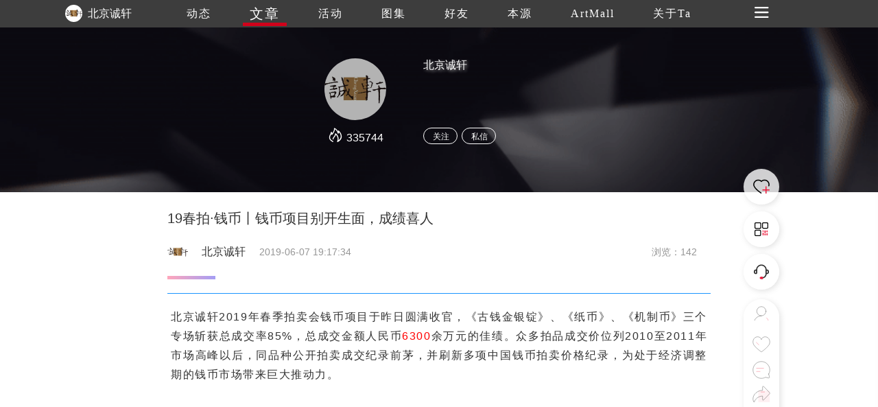

--- FILE ---
content_type: text/html
request_url: https://www.trueart.com/news/342709.html
body_size: 10178
content:
<!DOCTYPE html>
<html>

<head>
    <meta charset="UTF-8">
    <meta name="apple-mobile-web-app-capable" content="yes" />
    <meta name="viewport" content="width=device-width, initial-scale=1.0,minimum-scale=1.0, maximum-scale=1.0, user-scalable=no" />
    <meta name="apple-touch-fullscreen" content="yes" />
    <meta http-equiv="Cache-Control" content="max-age=86400" />
    <meta http-equiv="X-UA-Compatible" content="IE=edge" />
    <meta name="msapplication-tap-highlight" content="no" />
    <title>19春拍·钱币丨钱币项目别开生面，成绩喜人 - 北京诚轩 - 崇真艺客</title>
    <meta name="baidu-site-verification" content="">
    <meta name="keywords" content="19春拍·钱币丨钱币项目别开生面，成绩喜人  钱币 项目 成绩 北京诚轩 拍卖会 古钱金银锭 纸币 机制币 专场 成交率">
    <meta name="description" content="北京诚轩2019年春季拍卖会钱币项目于昨日圆满收官。">
    <link rel="shortcut icon" href="https://trueart-content.oss-cn-shanghai.aliyuncs.com/icon/favicon.ico" />
    <link rel="stylesheet" href="/css/swiper.min.css">
    <link rel="stylesheet" href="/css/style.css?v=1018" />
    <link rel="stylesheet" href="/css/public.css?v=1018" />
    <link rel="stylesheet" href="/css/publicEas2.css?v=1018" />
    <link rel="stylesheet" href="/page/news/css/news_info2.css?v=1018" />
    <link rel="stylesheet" href="https://at.alicdn.com/t/font_1062556_pm8xyxzq41.css">
    <link rel="stylesheet" type="text/css" href="/js/emo/emojionearea.css">
    <script src="https://cdn.bootcss.com/jquery/1.10.2/jquery.min.js"></script>
    <script>var oneEmo = true</script>
    <script type="text/javascript" src="/js/emo/emojionearea.js"></script>
    <script src="https://cdn.bootcss.com/vue/2.2.2/vue.min.js"></script>
    <script src="/page/publick/header.js"></script>
    <script src="/page/publick/user.js"></script>
    <script src="/page/publick/banner.js"></script>
</head>

<body>
    <div class="page-body" id="main" @scroll="handleScroll" @touchstart="touchStart($event)" @click="offnav" @touchmove="touchMove($event)" @touchend="touchEnd($event)">
        <div class="loading">
            <div class="body-movin">
                <img src="/img/loading.gif">
            </div>
        </div>
        <common-header @opennav="opennav" @spot="spotheart" @publis="publishpraisesharingcomments" :title="'文章'" :index="1" :flolow="flolow" :Uid="newsData.publisher_id" :Mimg="memberInfo.photo" :Mnme="memberInfo.user_name"></common-header>
        <common-user-right @offnavzz="offnavxx" :Open="rightOpen"></common-user-right>
        <div class="layer-swiper">
            <div class="layer-swiper-box" style="position: relative;">
                <div class="atlas-title">
                    <div>
                        <span class="sname" v-html="newsData.title"></span> {{sindex}}/{{bigImglist.length}}
                        <em class="icon iconfont iconguanbi" @click="offswiper"></em>
                    </div>
                </div>
                <div class="swiper-container">
                    <div class="swiper-wrapper">
                        <div class="swiper-slide" v-for="(item,index) in bigImglist">
                            <div class="imgswiperbox"><img class="imgitem" :src="item"></div>
                            <div style="position: absolute;width: 100%;height: 100%;top: 0;left: 0;z-index: 1;"></div>
                        </div>
                    </div>

                    <!-- 如果需要导航按钮 -->
                    <div class="swiper-button-prev"><em class="icon iconfont iconglyphicon-chevron-right"></em></div>
                    <div class="swiper-button-next"><em class="icon iconfont iconzuoyou"></em></div>

                </div>
                <div class="swiper-author">
                    <div>
                        <div><span v-html="newsData.title"></span></div>
                        <div class="swiper-author-info overhidden">
                            <div v-if="commentphoto==''" style="cursor: pointer;" @click="openwear(sindex)"><img :src="memberInfo.photo"><span>{{memberInfo.real_name}}</span></div>
                            <div v-if="commentphoto!=''" style="cursor: pointer;" @click="opencommentpage"><img :src="commentphoto"><span>{{commentname}}</span></div>
                            <div>
                                <!--<em style="font-size: 24px;margin-right: 20px;position: relative;top: -1px;cursor: pointer;" class="icon iconfont iconxiazai"></em><img style="cursor: pointer;" src="../../img/heart1.svg">-->
                            </div>
                        </div>
                    </div>
                </div>
            </div>
        </div>
        <div class="page-center" v-cloak>
            <common-banner :Uid="newsData.publisher_id"></common-banner>
            <section>

                <div class="section">
                    <div class="poster">
                        <div class="author-ladel">
                            <div>
                                <h1>19春拍·钱币丨钱币项目别开生面，成绩喜人</h1>
                            </div>
                            <div class='publisher overhidden'>
                                <img class="publisherhead" :src="newsData.publisher_head" @click="changenav(0)">
                                <span class="publishername">{{newsData.publisher_name}}</span>
                                <span class="publishertime">{{newsData.update_time}}</span>
                                <span class="publishercount">浏览：{{newsData.view_count}}</span>
                            </div>
                            <!--<span>{{newsData.update_time}}</span><span>浏览：{{newsData.view_count}}</span>-->
                        </div>
                        <div v-if="newsData.new_type==1" class="author-source">
                            来源&nbsp;|&nbsp;<span>{{newsData.source}}</span>&nbsp;&nbsp;&nbsp;作者&nbsp;|&nbsp;<span>{{newsData.author}}</span>
                        </div>
                        <div class="activity-info">
                            <div class="activity-step"></div>
                            <div class="imgdatalist" :class="{maxheight:overstep}">
                                <div class='preface flexible1'>
                                    <div class="new-info" @click="addComment($event)">
                                        <section data-role="outer" label="Powered by 135editor.com" style="font-size: 16px;"><section data-role="outer" label="Powered by 135editor.com"><section class="_135editor" data-id="94716" data-tools="135编辑器"><section><section style="display: -webkit-box;-webkit-box-pack: end;-webkit-box-align: center;padding-top: 15px;box-sizing: border-box;"><section style="width: 70px;transform: rotate(0deg);-webkit-transform: rotate(0deg);-moz-transform: rotate(0deg);-ms-transform: rotate(0deg);-o-transform: rotate(0deg);"></section></section><section style="border-top: 1px solid rgb(26, 149, 255);border-bottom: 1px solid rgb(26, 149, 255);box-sizing: border-box;margin-top: -10px;border-right: none;border-left: none;"><section style="box-sizing: border-box;padding: 20px 5px;"><section class="135brush" data-autoskip="1" style="letter-spacing: 1.5px;line-height: 1.75em;">北京诚轩2019年春季拍卖会钱币项目于昨日圆满收官，《古钱金银锭》、《纸币》、《机制币》三个专场斩获总成交率85%，总成交金额人民币<span style="color: rgb(255, 0, 0);">6300</span>余万元的佳绩。众多拍品成交价位列2010至2011年市场高峰以后，同品种公开拍卖成交纪录前茅，并刷新多项中国钱币拍卖价格纪录，为处于经济调整期的钱币市场带来巨大推动力。</section></section></section><section style="margin-top: -20px;display: -webkit-box;-webkit-box-pack: justify;-webkit-box-align: center;"><section style="width: 70px;line-height: 15px;background: #fff;"><img class="" data-ratio="0.38141809290953543" class="aligncenter" src="https://trueart-content.oss-cn-shanghai.aliyuncs.com/20190607/195110054_640.gif#' " data-type="gif" data-w="409" data-width="100%" style="width: 100%;vertical-align: middle;"></section></section></section></section><p style="text-indent: 2em;"><br></p><p style="text-indent: 2em;"><br></p><p style="text-indent: 2em;"><span style="font-family: 宋体;">《古钱金银锭》专场成交率86%，表现稳健。“丽庄藏中国银锭（Ⅴ）”、“言喆居藏锭”、首度推出的黄金藏品专题，几乎全数逾估价易手。</span></p><p style="text-indent: 2em;"><span style="font-family: 宋体;">五十两大宝成交可圈可点。其中，清代江西“光绪叁拾叁年伍月 万载县 江西官银号 伍拾两”方宝，成交于37.95万元。清代安徽“一本万利 大开日中市 广收四方财 永发盛”五十两开炉吉语锭、清代江西“咸丰年月 浮梁县 伍拾两 匠元泰”五十两方宝，均为34.5万元。明代广东南雄府椒木银五十两银锭，以32.2万元高价为慧眼识珠者所得。</span></p><p style="text-indent: 0em;"><br></p><p style="text-indent: 0em;"><span style="color: rgb(255, 0, 0);letter-spacing: 0px;text-indent: 2em;caret-color: red;font-family: 宋体;"><img class="" data-ratio="1.8108333333333333" class="aligncenter" src="https://trueart-content.oss-cn-shanghai.aliyuncs.com/20190607/195110226_640.jpg#' " data-type="jpeg" data-w="1200"></span></p><p style="text-indent: 0em;"><span style="letter-spacing: 0px;text-indent: 2em;caret-color: red;font-size: 14px;color: rgb(165, 122, 69);font-family: 宋体;">Lot 1889</span></p><p style="text-indent: 0em;"><span style="letter-spacing: 0px;font-size: 14px;color: rgb(165, 122, 69);font-family: 宋体;">清代江西“光绪叁拾叁年 万载县 江西官银号 伍拾两”方宝</span></p><p style="text-indent: 0em;"><span style="color: rgb(0, 0, 0);letter-spacing: 0px;font-family: 宋体;">成交价(人民币)：379,500</span></p><p style="text-indent: 0em;"><br></p><p style="text-indent: 0em;"><span style="color: rgb(0, 128, 0);letter-spacing: 0px;font-family: 宋体;"><img class="" data-ratio="1.9091666666666667" class="aligncenter" src="https://trueart-content.oss-cn-shanghai.aliyuncs.com/20190607/195111335_640.jpg#' " data-type="jpeg" data-w="1200"></span></p><p style="text-indent: 0em;"><span style="letter-spacing: 0px;text-indent: 2em;caret-color: red;font-size: 14px;color: rgb(165, 122, 69);font-family: 宋体;">Lot 1917</span></p><p style="text-indent: 0em;"><span style="letter-spacing: 0px;text-indent: 2em;caret-color: red;font-size: 14px;color: rgb(165, 122, 69);font-family: 宋体;">清代安徽“一本万利 大开日中市 广收四方财”五十两开炉吉语锭</span></p><p style="text-indent: 0em;"><span style="color: rgb(0, 0, 0);letter-spacing: 0px;font-family: 宋体;">成交价(人民币)：345,000</span></p><p style="text-indent: 0em;"><br></p><p style="text-indent: 0em;"><span style="color: rgb(0, 128, 0);letter-spacing: 0px;font-family: 宋体;"><img class="" data-ratio="1.7841666666666667" class="aligncenter" src="https://trueart-content.oss-cn-shanghai.aliyuncs.com/20190607/195113523_640.jpg#' " data-type="jpeg" data-w="1200"></span></p><p style="text-indent: 0em;"><span style="letter-spacing: 0px;text-indent: 2em;caret-color: red;font-size: 14px;color: rgb(165, 122, 69);font-family: 宋体;">Lot 1888</span></p><p style="text-indent: 0em;"><span style="letter-spacing: 0px;text-indent: 2em;caret-color: red;font-size: 14px;color: rgb(165, 122, 69);font-family: 宋体;">清代江西“咸丰年月 浮梁县 伍拾两”方宝</span></p><p style="text-indent: 0em;"><span style="color: rgb(0, 0, 0);letter-spacing: 0px;font-family: 宋体;">成交价(人民币)：345,000</span></p><p style="text-indent: 0em;"><br></p><p style="text-indent: 0em;"><span style="color: rgb(0, 128, 0);letter-spacing: 0px;font-family: 宋体;"><img class="" data-ratio="1.76" class="aligncenter" src="https://trueart-content.oss-cn-shanghai.aliyuncs.com/20190607/195115054_640.jpg#' " data-type="jpeg" data-w="1200"></span></p><p style="text-indent: 0em;"><span style="letter-spacing: 0px;text-indent: 2em;caret-color: red;font-size: 14px;color: rgb(165, 122, 69);font-family: 宋体;">Lot 1849</span></p><p style="text-indent: 0em;"><span style="letter-spacing: 0px;text-indent: 2em;caret-color: red;font-size: 14px;color: rgb(165, 122, 69);font-family: 宋体;">明代广东“南雄府椒木银伍拾两”银锭</span></p><p style="text-indent: 0em;"><span style="color: rgb(0, 0, 0);letter-spacing: 0px;font-family: 宋体;">成交价(人民币)：322,000</span></p><p style="text-indent: 0em;"><br></p><section class="_135editor" data-id="16401" data-tools="135编辑器"><section style="text-align:center;"><section style="display:inline-block;"><img class="_135editor" data-ratio="0.01875" class="aligncenter" src="https://trueart-content.oss-cn-shanghai.aliyuncs.com/20190607/195116929_640.jpg#' " data-type="jpeg" data-w="640" title="金属质感分割线"></section></section></section><p style="text-indent: 0em;"><br></p><p style="text-indent: 2em;"><span style="font-family: 宋体;">《纸币》专场一如既往。咸丰三年户部官票伍拾两，为户部官票最大面值票，距今一百六十余年，饱经风霜，仍能保持完美“颜值”，难能可贵，以32.2万元为心仪者收获。自2018年持续推出的同一藏家出品解放区币专题，拍前即备受关注，开拍后竞投踊跃，现场号牌此起彼伏，52件拍品全数高价成交，充分体现了区币市场的巨大潜力。人民币板块表现坚挺，一版币小六珍之一狭长版壹仟圆“双马耕地”二枚同号，兼三种变体于一身，极其罕见，经多轮竞逐，最终以46万元拔得本场头筹。</span></p><p style="text-indent: 0em;"><br></p><p style="text-indent: 0em;"><span style="font-family: 宋体;"><img class="" data-ratio="0.7825" class="aligncenter" src="https://trueart-content.oss-cn-shanghai.aliyuncs.com/20190607/195117117_640.jpg#' " data-type="jpeg" data-w="1200"></span></p><p style="text-indent: 0em;"><span style="letter-spacing: 0px;text-indent: 2em;caret-color: red;font-size: 14px;color: rgb(165, 122, 69);font-family: 宋体;">Lot 1522</span></p><p style="text-indent: 0em;"><span style="letter-spacing: 0px;text-indent: 2em;caret-color: red;font-size: 14px;color: rgb(165, 122, 69);font-family: 宋体;">1948年第一版人民币狭长版壹仟圆“双马耕地”二枚</span></p><p style="text-indent: 0em;"><span style="letter-spacing: 0px;font-family: 宋体;">成交价(人民币)：460,000</span></p><p style="text-indent: 0em;"><br></p><p style="text-indent: 0em;"><span style="color: rgb(0, 128, 0);letter-spacing: 0px;font-family: 宋体;"><img class="" data-ratio="0.8458333333333333" class="aligncenter" src="https://trueart-content.oss-cn-shanghai.aliyuncs.com/20190607/195117960_640.jpg#' " data-type="jpeg" data-w="1200"></span></p><p style="text-indent: 0em;"><span style="letter-spacing: 0px;text-indent: 2em;caret-color: red;font-size: 14px;color: rgb(165, 122, 69);font-family: 宋体;">Lot 1018</span></p><p style="text-indent: 0em;"><span style="letter-spacing: 0px;text-indent: 2em;caret-color: red;font-size: 14px;color: rgb(165, 122, 69);font-family: 宋体;">咸丰三年户部官票伍拾两</span></p><p style="text-indent: 0em;"><span style="letter-spacing: 0px;font-family: 宋体;">成交价(人民币)：322,000</span></p><p style="text-indent: 0em;"><br></p><p style="text-indent: 0em;"><span style="color: rgb(0, 128, 0);letter-spacing: 0px;font-family: 宋体;"><img class="" data-ratio="0.8258333333333333" class="aligncenter" src="https://trueart-content.oss-cn-shanghai.aliyuncs.com/20190607/195119164_640.jpg#' " data-type="jpeg" data-w="1200"></span></p><p style="text-indent: 0em;"><span style="letter-spacing: 0px;text-indent: 2em;caret-color: red;font-size: 14px;color: rgb(165, 122, 69);font-family: 宋体;">Lot 1016</span></p><p style="text-indent: 0em;"><span style="letter-spacing: 0px;text-indent: 2em;caret-color: red;font-size: 14px;color: rgb(165, 122, 69);font-family: 宋体;">咸丰三年户部官票京师试行版手写体拾两</span></p><p style="text-indent: 0em;"><span style="letter-spacing: 0px;font-family: 宋体;">成交价(人民币)：195,500</span></p><p style="text-indent: 0em;"><br></p><p style="text-indent: 0em;"><span style="color: rgb(0, 128, 0);letter-spacing: 0px;font-family: 宋体;"><img class="" data-ratio="1.1066666666666667" class="aligncenter" src="https://trueart-content.oss-cn-shanghai.aliyuncs.com/20190607/195120368_640.jpg#' " data-type="jpeg" data-w="1200"></span></p><p style="text-indent: 0em;"><span style="letter-spacing: 0px;text-indent: 2em;caret-color: red;font-size: 14px;color: rgb(165, 122, 69);font-family: 宋体;">Lot 1363</span></p><p style="text-indent: 0em;"><span style="letter-spacing: 0px;text-indent: 2em;caret-color: red;font-size: 14px;color: rgb(165, 122, 69);font-family: 宋体;">民国三十四年淮北地方银号抗币红色毛泽东像伍圆</span></p><p style="text-indent: 0em;"><span style="letter-spacing: 0px;font-family: 宋体;">成交价(人民币)：126,500</span></p><section class="_135editor" data-id="16401" data-tools="135编辑器"><p style="text-align:center;"><br></p><section class="_135editor" data-id="16401" data-tools="135编辑器"><section style="text-align:center;"><section style="display:inline-block;"><img class="_135editor" data-ratio="0.01875" class="aligncenter" src="https://trueart-content.oss-cn-shanghai.aliyuncs.com/20190607/195116929_640.jpg#' " data-type="jpeg" data-w="640" title="金属质感分割线"></section></section></section><p style="text-align:center;"><br></p></section><p style="text-indent: 2em;"><span style="font-family: 宋体;">《机制币》专场成交金额人民币4600余万元，成交率高达94%。拍卖现场人气火爆，座无虚席，竞投热烈，普通品种价格超出行情，珍稀品种争夺激烈，连创天价，诞生多项公开拍卖成交纪录。</span></p><p style="text-indent: 2em;"><span style="font-family: 宋体;">民国二十一年孙中山像背帆船下三鸟金本位壹圆银币样币，是中国货币史特殊历史时期的产物，夙为老一辈收藏家所珍视，存世屈指可数，现场经多位买家数轮激烈搏杀之后，最终不负众望，以高于起拍价近一倍的460万元为实力藏家斩获，荣膺本场桂冠，同时刷新了民国时期银币的公开拍卖最高价格纪录。</span></p><p style="text-indent: 2em;"><span style="font-family: 宋体;">1896年湖北省造“本省”光绪元宝库平七钱二分银币，系清末流通银圆著名珍品，因其高度的稀缺性，以322万元高价交割，纳入资深藏家之藏箧。光绪二十二年北洋机器局造壹圆银币，为PCGS唯一冠军分数，品相顶级，开拍之后即引爆全场，经多番激烈竞逐，最终斩获258.75万元佳绩，创二十二年北洋银主币最高成交价格纪录。与此同时，冠居PCGS公司榜单首位的光绪二十三年北洋机器局造壹圆银币、光绪三十三年北洋造光绪元宝库平七钱二分银币，分别以88.55万元、97.75万元高价易手，同时刷新此二品种银币的公开拍卖成交纪录。此外，同为稀世珍品的民国三十八年贵州省造半圆、廿分银币试铸样币，分别成交于115万元、98.9万元，物有所值。民国三年袁世凯像壹圆“L.GIORGI”签字版银币试铸样币，亦获94.3万元善价。1908年造币总厂光绪元宝库平七钱二分银币样币，是目前该公司造币总厂光绪元宝系列银币唯一之SP评分，成交于82.8万元。</span></p><p style="text-indent: 2em;"><span style="font-family: 宋体;">其他机制币精品均表现亮眼，尤其经PCGS等鉴定评级获高评分的银币，多以大幅超越行情价格成交。尤为值得一提的是，钱币收藏群体不断扩大，参与竞拍者趋于年轻化，充分显示了钱币收藏的良好前景。</span></p><p style="text-indent: 0em;"><br></p><p style="text-indent: 0em;"><span style="font-family: 宋体;"><img class="" data-ratio="0.49333333333333335" class="aligncenter" src="https://trueart-content.oss-cn-shanghai.aliyuncs.com/20190607/195122210_640.jpg#' " data-type="jpeg" data-w="1200"></span></p><p style="text-indent: 0em;"><span style="letter-spacing: 0px;text-indent: 2em;caret-color: red;font-size: 14px;color: rgb(165, 122, 69);font-family: 宋体;">Lot&nbsp;2172</span></p><p style="text-indent: 0em;"><span style="letter-spacing: 0px;text-indent: 2em;caret-color: red;font-size: 14px;color: rgb(165, 122, 69);font-family: 宋体;">民国二十一年孙中山像金本位壹圆银币样币（PCGS SP63）</span></p><p style="text-indent: 0em;"><span style="letter-spacing: 0px;font-family: 宋体;">成交价(人民币)：4,600,000</span></p><p style="text-indent: 0em;"><br></p><p style="text-indent: 0em;"><span style="letter-spacing: 0px;font-family: 宋体;"><img class="" data-ratio="0.49333333333333335" class="aligncenter" src="https://trueart-content.oss-cn-shanghai.aliyuncs.com/20190607/195122539_640.jpg#' " data-type="jpeg" data-w="1200"></span></p><p style="text-indent: 0em;"><span style="letter-spacing: 0px;text-indent: 2em;caret-color: red;font-size: 14px;color: rgb(165, 122, 69);font-family: 宋体;">Lot 2353</span></p><p style="text-indent: 0em;"><span style="letter-spacing: 0px;text-indent: 2em;caret-color: red;font-size: 14px;color: rgb(165, 122, 69);font-family: 宋体;">1896年湖北省造“本省”光绪元宝七钱二分银币（PCGS AU53）</span></p><p style="text-indent: 0em;"><span style="letter-spacing: 0px;font-family: 宋体;">成交价(人民币)：3,220,000</span></p><p style="text-indent: 0em;"><br></p><p style="text-indent: 0em;"><span style="color: rgb(0, 128, 0);letter-spacing: 0px;font-family: 宋体;"><img class="" data-ratio="0.4691666666666667" class="aligncenter" src="https://trueart-content.oss-cn-shanghai.aliyuncs.com/20190607/195123179_640.jpg#' " data-type="jpeg" data-w="1200"></span></p><p style="text-indent: 0em;"><span style="letter-spacing: 0px;text-indent: 2em;caret-color: red;font-size: 14px;color: rgb(165, 122, 69);font-family: 宋体;">Lot 2634</span></p><p style="text-indent: 0em;"><span style="letter-spacing: 0px;text-indent: 2em;caret-color: red;font-size: 14px;color: rgb(165, 122, 69);font-family: 宋体;">光绪二十二年北洋机器局造壹圆银币（PCGS MS63）</span></p><p style="text-indent: 0em;"><span style="letter-spacing: 0px;font-family: 宋体;">成交价(人民币)：2,587,500</span></p><p style="text-indent: 0em;"><br></p><p style="text-indent: 0em;"><span style="color: rgb(0, 128, 0);letter-spacing: 0px;font-family: 宋体;"><img class="" data-ratio="0.38648180242634317" class="aligncenter" src="https://trueart-content.oss-cn-shanghai.aliyuncs.com/20190607/195123867_640.jpg#' " data-type="jpeg" data-w="1154"></span></p><p style="text-indent: 0em;"><span style="letter-spacing: 0px;text-indent: 2em;caret-color: red;font-size: 14px;color: rgb(165, 122, 69);font-family: 宋体;">Lot 2602</span></p><p style="text-indent: 0em;"><span style="letter-spacing: 0px;text-indent: 2em;caret-color: red;font-size: 14px;color: rgb(165, 122, 69);font-family: 宋体;">民国三十八年贵州省造半圆银币试铸样币（PCGS AU58）</span></p><p style="text-indent: 0em;"><span style="letter-spacing: 0px;font-family: 宋体;">成交价(人民币)：1,150,000</span></p><p style="text-indent: 0em;"><br></p><p style="text-indent: 0em;"><span style="color: rgb(255, 0, 0);font-family: 宋体;"><img class="" data-ratio="0.3376029277218664" class="aligncenter" src="https://trueart-content.oss-cn-shanghai.aliyuncs.com/20190607/195124461_640.jpg#' " data-type="jpeg" data-w="1093"></span></p><p style="text-indent: 0em;"><span style="letter-spacing: 0px;text-indent: 2em;caret-color: red;font-size: 14px;color: rgb(165, 122, 69);font-family: 宋体;">Lot 2603</span></p><p style="text-indent: 0em;"><span style="letter-spacing: 0px;text-indent: 2em;caret-color: red;font-size: 14px;color: rgb(165, 122, 69);font-family: 宋体;">民国三十八年贵州省造廿分银币试铸样币（PCGS MS61）</span></p><p style="text-indent: 0em;"><span style="letter-spacing: 0px;font-family: 宋体;">成交价(人民币)：989,000</span></p><p style="text-indent: 0em;"><br></p><p style="text-indent: 0em;"><span style="color: rgb(255, 0, 0);font-family: 宋体;"><img class="" data-ratio="0.4691666666666667" class="aligncenter" src="https://trueart-content.oss-cn-shanghai.aliyuncs.com/20190607/195125023_640.jpg#' " data-type="jpeg" data-w="1200"></span></p><p style="text-indent: 0em;"><span style="letter-spacing: 0px;text-indent: 2em;caret-color: red;font-size: 14px;color: rgb(165, 122, 69);font-family: 宋体;">Lot 2659</span></p><p style="text-indent: 0em;"><span style="letter-spacing: 0px;text-indent: 2em;caret-color: red;font-size: 14px;color: rgb(165, 122, 69);font-family: 宋体;">光绪三十三年北洋造光绪元宝七钱二分银币（PCGS MS65+）</span></p><p style="text-indent: 0em;"><span style="letter-spacing: 0px;font-family: 宋体;">成交价(人民币)：977,500</span></p><p style="text-indent: 0em;"><br></p><p style="text-indent: 0em;"><span style="color: rgb(0, 0, 0);letter-spacing: 0px;font-family: 宋体;"><img class="" data-ratio="0.49333333333333335" class="aligncenter" src="https://trueart-content.oss-cn-shanghai.aliyuncs.com/20190607/195125695_640.jpg#' " data-type="jpeg" data-w="1200"></span></p><p style="text-indent: 0em;"><span style="letter-spacing: 0px;text-indent: 2em;caret-color: red;font-size: 14px;color: rgb(165, 122, 69);font-family: 宋体;">Lot 2111</span></p><p style="text-indent: 0em;"><span style="letter-spacing: 0px;text-indent: 2em;caret-color: red;font-size: 14px;color: rgb(165, 122, 69);font-family: 宋体;">民国三年袁世凯像壹圆“L.GIORGI”签字版样币（PCGS SP58）</span></p><p style="text-indent: 0em;"><span style="letter-spacing: 0px;font-family: 宋体;">成交价(人民币)：943,000</span></p><p style="text-indent: 0em;"><br></p><p style="text-indent: 0em;"><span style="color: rgb(0, 128, 0);letter-spacing: 0px;font-family: 宋体;"><img class="" data-ratio="0.5" class="aligncenter" src="https://trueart-content.oss-cn-shanghai.aliyuncs.com/20190607/195126382_640.jpg#' " data-type="jpeg" data-w="1200"></span></p><p style="text-indent: 0em;"><span style="letter-spacing: 0px;text-indent: 2em;caret-color: red;font-size: 14px;color: rgb(165, 122, 69);font-family: 宋体;">Lot 2637</span></p><p style="text-indent: 0em;"><span style="letter-spacing: 0px;text-indent: 2em;caret-color: red;font-size: 14px;color: rgb(165, 122, 69);font-family: 宋体;">光绪二十三年北洋机器局造壹圆银币（PCGS MS63）</span></p><p style="text-indent: 0em;"><span style="letter-spacing: 0px;font-family: 宋体;">成交价(人民币)：885,500</span></p><p style="text-indent: 0em;"><br></p><p style="text-indent: 0em;"><span style="color: rgb(0, 128, 0);letter-spacing: 0px;font-family: 宋体;"><img class="" data-ratio="0.4691666666666667" class="aligncenter" src="https://trueart-content.oss-cn-shanghai.aliyuncs.com/20190607/195126726_640.jpg#' " data-type="jpeg" data-w="1200"></span></p><p style="text-indent: 0em;"><span style="letter-spacing: 0px;text-indent: 2em;caret-color: red;font-size: 14px;color: rgb(165, 122, 69);font-family: 宋体;">Lot 2010</span></p><p style="text-indent: 0em;"><span style="letter-spacing: 0px;text-indent: 2em;caret-color: red;font-size: 14px;color: rgb(165, 122, 69);font-family: 宋体;">1908年造币总厂光绪元宝七钱二分银币样币（PCGS SP65）</span></p><p style="text-indent: 0em;"><span style="letter-spacing: 0px;font-family: 宋体;">成交价(人民币)：828,000</span></p><p style="text-indent: 0em;"><br></p><p style="text-indent: 0em;"><br></p><p style="text-align: center;"></p><p style="text-indent: 0em;"><br></p></section></section>
                                    </div>
                                </div>
                                <div v-if="overstep" class="open-btn">
                                    <span class="open-more" @click.stop="openMore(0)">{{flexible[0].text}}</span>
                                </div>
                            </div>
                        </div>
                        <div class="zanorfen overhidden">
                            <div>
                                <div class="zof-box bgcolor">
                                    <div @click="spotheart">
                                        <img class="dzicon act" src="/img/dianzan.png">
                                        <img class="dzicon unact" src="/img/icon/giveup.svg"> <i v-show="newsData.good_count>0">{{newsData.good_count}}</i>
                                    </div>
                                </div>

                            </div>
                            <div>
                                <div class="zof-box bgcolor">
                                    <div @click="publishpraisesharingcomments">
                                        <img class="dzicon fact" src="/img/fenxiang.png">
                                        <img class="dzicon unfact" src="/img/icon/share.svg"> <i v-show="newsData.transfer_count>0">{{newsData.transfer_count}}</i>
                                    </div>
                                </div>
                            </div>
                        </div>
                        <div class="activity-info" v-if="newsData.labels.length>0">
                            <div class="activity-step"></div>
                            <div class="label-text">Find Your Art</div>
                            <div class='works-lable'>
                                <ul class="overhidden">
                                    <li v-for="(item,index) in newsData.labels" @click="actlabel(index)" class='find-art fleft pointer'>
                                        <div>
                                            <div class="info-ladel" v-html="item.name"></div>
                                        </div>
                                    </li>
                                </ul>
                            </div>

                        </div>
                        <div id="user_comment" class="activity-info last-model">
                            <div class="pingfen">
                                <span>{{pingfen1}}</span>.{{pingfen2}}
                            </div>
                            <div class="activity-step"></div>
                            <div class="label-text">吧唧吧唧</div>
                            <div class="activity-comment">
                                <div class='comment'>
                                    <img class="loaclogo" src="">
                                    <textarea style="height: 0;width: 0;opacity: 0;" id="demo1" placeholder="" v-model="commentext"></textarea>
                                </div>
                                <div id="container" @click="comfous" class="c-textarea"></div>
                                <div class="comment-subimt">
                                    <div>
                                        <em class="icon iconfont"><img src="/img/comment/c-icon01.png"></em>
                                        <em title='录音' @click="record" class="icon iconfont"><img src="/img/comment/c-icon02.png" style="height: auto;width: 23px;position: relative;top: 3px;"></em>
                                        <em class="icon iconfont" :class="{noclick:!iswx}" @click="wxuploads(0,4)"><img src="/img/comment/c-icon03.png"></em>
                                        <em title='评价' class="icon iconfont" @click="opcomment"><img src="/img/comment/c-icon04.png"></em>
                                        <img v-if="index<=pinLv-1" v-for="(item,index) in jimg" :src="item" style="width: 14px;height: 14px;position: relative;top: 2px;">
                                        <input title='上传' v-if="!iswx" type="file" name="" id="commentImg" @change="upcimg" accept="image/*" multiple value="" />
                                    </div>
                                    <a class="showimg" @click="publish">发布</a>
                                </div>
                            </div>
                            <div v-if="audios!=''" style="margin-top: 10px;">
                                <audio :src="audios" controls="controls"></audio>
                            </div>

                            <div class="comment-up">

                            </div>
                            <div v-if="commentData.length>0" class='scene-img flexible3'>
                                <li class="c-list" v-for="(item,index) in commentData">
                                    <div class="c-user overhidden">
                                        <div class="c-user-info">
                                            <div @click="getzhuye(index)"><img class="user-photo" style="margin-left: 0;" :src="item.publisher_head"></div>
                                            <div @click="getzhuye(index)">
                                                <div><span class="user-name" style="color: rgb(150,150,150)">{{item.publisher_name}}</span></div>
                                                <span v-if="item.info_score==100"><img v-if="index<=4" v-for="(item2,index) in jimg2" src="/img/comment/score3.png" style="width: 14px;height: 14px;position: relative;"></span>
                                                <span v-if="item.info_score==80"><img v-if="index<=3" v-for="(item2,index) in jimg2" src="/img/comment/score2.png" style="width: 14px;height: 14px;position: relative;"></span>
                                                <span v-if="item.info_score==60"><img v-if="index<=2" v-for="(item2,index) in jimg2" src="/img/comment/score2.png" style="width: 14px;height: 14px;position: relative;"></span>
                                                <span v-if="item.info_score==40"><img v-if="index<=1" v-for="(item2,index) in jimg2" src="/img/comment/score4.png" style="width: 14px;height: 14px;position: relative;"></span>
                                                <span v-if="item.info_score==20"><img v-if="index<=0" v-for="(item2,index) in jimg2" src="/img/comment/score4.png" style="width: 14px;height: 14px;position: relative;"></span>

                                            </div>
                                            <span class='c-event-ed'>{{item.input_time}} <img class="dzicon act" src="/img/dianzan.png"><img class="dzicon unact" @click="commentDian(index)" src="/img/icon/giveup.svg"> <i class="good-num">{{item.good_count}}<i>k</i></i>    <i class="tuijian bgcolor" @click="uncommentstop(index)" v-if="item.is_top==1"><em class="icon iconfont iconzhiding1"></em></i><i class="tuijian" v-if="memberInfo.check_follow==2&&item.is_top!=1" @click="commentstop(index)"><em class="icon iconfont iconzhiding1"></em></i><em v-if="item.publisher_id==mydata[0]" class="icon iconfont iconcha" @click="deletecomments($event,index)"></em></span>
                                        </div>
                                        <div></div>
                                    </div>
                                    <div class="event-center">
                                        <div class="event-info bajiinfo" v-if="item._content!=''&&item._content!=null" v-html="item._content" style="font-size: 14px;color: rgb(150,150,150);text-align: justify;">
                                        </div>
                                    </div>
                                    <div v-if="item.sound_record!=null&&item.sound_record!=''">
                                        <audio :src="item.sound_record" controls="controls"></audio>
                                    </div>
                                    <div class="comment-img imgheight" v-if="item.state==0">
                                        <img v-for="(item2,index2) in item.img_list" :src="item2.img_url+item2.img_ext" @load="commentLoad" @click="imgpreview(index,index2)">
                                    </div>
                                    <div class="comment-img" v-if="item.state==1&&item.img_list.length>0">
                                        <img v-for="(item2,index2) in item.img_list" :src="item2.img_url+'_300_300'+item2.img_ext" @click="imgpreview(index,index2)">
                                    </div>
                                    <div class="bor-bottom bgcolor"></div>
                                </li>
                                <div v-if="commentData.length!=0" class="comment-more">
                                    <span class="bgcolor" @click.stop="commentMore">加载更多</span>
                                    <p>已展示全部</p>
                                </div>
                            </div>
                        </div>
                        <div class="modex-footer">
                            <div class="activity-step"></div>
                            <div class="label-text">延伸阅读</div>
                            <div class="similar">
                                <div class="xgyd" v-for="(item,index) in gcrr" @click="relevant(index)">
                                    <img :src="item.news.images[0].img_url+'_640'+item.news.images[0].img_ext"
                                         @load="imgload(event,index)">
                                    <p>
                                        <span style="font-size: 14px;line-height: 24px;">{{item.publisher_name}} 发布了 文章</span><br> {{item.title}}
                                    </p>
                                </div>
                            </div>
                        </div>
                    </div>
                </div>
                <div class="layer">
                    <div class="layer-box">
                        <div class="layer-title">{{layerTitle}}<em class="icon iconfont iconguanbi closeBtn" id=""></em></div>
                        <div class="layer-content" v-if="layerTitle=='艺客分享'||layerTitle=='吧唧吧唧'">
                            <img class="layer-weixin-code" :src="shareurl">
                            <div v-if="!iswx">使用微信扫一扫<span v-if="layerTitle=='吧唧吧唧'">进入手机版留言</span><span v-if="layerTitle=='艺客分享'">分享朋友圈或朋友</span></div>
                            <div v-if="iswx">长按识别二维码分享朋友圈或朋友</div>
                            <div></div>
                        </div>
                        <div class="layer-content" v-else>
                            <!--<div>打分时间到~</div>-->
                            <div class="score">
                                <img v-for="(item,index) in scorelist" :src="item.url" @click="scoreBtn(index)">
                            </div>
                            <!--<div class="score-lv">{{scorelv}}</div>-->
                            <div class="tab">
                                <div id="c-label" v-for="(item,index) in lableList">
                                    <div @click="scorelable(index)">{{item}}</div>
                                </div>
                            </div>
                        </div>
                        <div style="display: flex;" :class="{'flex':btntext=='发布'}" class="layer-botton" v-if="layerTitle!='艺客分享'&&layerTitle!='吧唧吧唧'">
                            <div v-if="btntext == '发布'" class="layer-botton-coner" @click="bianji">编辑</div>
                            <div class="layer-botton-coner" @click="confirm">{{btntext}}</div>
                        </div>
                    </div>
                </div>
                <div class="layer-tow">
                    <div class="layer-box">
                        <div class="layer-title">艺客分享<em class="icon iconfont iconguanbi" @click="offtow"></em></div>
                        <div class="layer-content" style="padding-bottom: 0;">
                            <div class="fenxing">
                                <img :src="mydata.photo">
                                <span class="myname">{{mydata.real_name}}</span>
                                <span><i>成功分享了 </i>文章</span>
                            </div>
                            <div v-html="newsData.title" class="s-news-title"></div>
                            <div class="s-be-careful" class="bgcolor"></div>
                            <div>
                                <div class="s-tips">您还可以分享到</div>
                                <div class="carttype">
                                    <a class="icon iconfont iconqq" @click="shareToqq(event)" style="color: #007AFF;background-image: none;font-size: 50px;float: none;margin-right: 50px;padding: 0;"></a>
                                    <a @click="wxshare(0)" class="icon iconfont iconweixin" style="color: #09BB07;font-size: 50px;background-image: none;float: none;margin-right: 50px;padding: 0;"></a>
                                    <a class="icon iconfont iconjinyanjinliao207 " @click="shareToSinaWB(event)" style="color: #E01F3D;position: relative;top: -4px;background-image: none;font-size: 50px;float: none;padding: 0;"></a>
                                </div>
                            </div>
                        </div>
                    </div>
                </div>
            </section>
            <div class="next-news">
                <div class="next-news-box overhidden">
                    <div class="n-title" v-html="nextData.title"></div>
                    <div class="n-btn fright bgcolor" @click="nextback">加载下一篇</div>
                </div>
            </div>
            <footer>
                <div class="footer">
                    <div class="overhidden">
                        <div class='fleft'>
                            <div class="footer-nav overhidden">
                                <img src="/img/footer/trueart.svg">
                                <ul class="overhidden">
                                    <li class="fleft navafter">
                                        <a href="/news/289871.html">关于我们</a>
                                    </li>
                                    <li class="fleft navafter">
                                        <a href="/news/289870.html">联系我们</a>
                                    </li>
                                    <li class="fleft navafter">
                                        <a href="/news/290307.html">加入我们</a>
                                    </li>
                                    <li class="fleft navafter">
                                        <a href="/yiker/13484.html">帮助中心</a>
                                    </li>
                                    <li class="fleft navafter">
                                        <a href="/news/290269.html">服务条款</a>
                                    </li>
                                    <li class="fleft navafter">
                                        <a href="/page/server/link.html">友情链接</a>
                                    </li>
                                    <li class="fleft navafter">
                                        <a href="/page/server/sitemap.html">网站地图</a>
                                    </li>
                                    <li class="fleft">
                                        <a href="/news/346171.html">艺客服务</a>
                                    </li>
                                </ul>
                            </div>
                        </div>

                        <div class="footer-cs fright overhidden">
                            <span>在线客服</span>
                            <img onclick="wxcs()" src="/img/footer/weixin.png">
                            <a target="_blank" href="tencent://message/?uin=971209058&Site=&Menu=yes"><img class="qqcs" src="/img/footer/QQ.png"></a>
                            <a target="_blank" href="https://weibo.com/p/1006061658460895/home"><img src="/img/footer/weibo.png"></a>
                        </div>
                    </div>
                    <div class="footer-cr tcenter" style="font-size: 14px;">Copyright Reserved 崇真艺客 版权所有 <a target="_blank" href="http://beian.miit.gov.cn">沪ICP备12016572号-1 沪ICP备12016572号-2</a></div>
                </div>
            </footer>
            <div class="scrolltit" v-if="nextData.title!=null">
                <span>继续上滑切换下一篇文章</span>
            </div>
            <div class="zd-layer">
                <div class="layer-box">
                    <div class="layer-title">提示<em class="icon iconfont iconguanbi" @click="chosecszd" id=""></em></div>
                    <div class="layer-content">
                        <div>是否置顶评论</div>
                    </div>
                    <div class="layer-botton">
                        <div class="layer-botton-left" @click="chosecszd">取消</div>
                        <div class="layer-botton-right" @click="zdcofiom()">确定</div>
                    </div>
                </div>
            </div>
            <div class="unzd-layer">
                <div class="layer-box">
                    <div class="layer-title">提示<em class="icon iconfont iconguanbi" @click="chosecsunzd()" id=""></em></div>
                    <div class="layer-content">
                        <div>是否取消置顶</div>
                    </div>
                    <div class="layer-botton">
                        <div class="layer-botton-left" @click="chosecsunzd()">取消</div>
                        <div class="layer-botton-right" @click="unzdcofiom()">确定</div>
                    </div>
                </div>
            </div>
            <div class="delete-layer">
                <div class="layer-box">
                    <div class="layer-title">提示<em class="icon iconfont iconguanbi" @click="chosecsdelete()" id=""></em></div>
                    <div class="layer-content">
                        <div>是否删除评论</div>
                    </div>
                    <div class="layer-botton">
                        <div class="layer-botton-left" @click="chosecsdelete()">取消</div>
                        <div class="layer-botton-right" @click="deletecofiom()">确定</div>
                    </div>
                </div>
            </div>
            <div class="mone-layer">
                <div class="layer-box">
                    <div class="layer-title">登录提示<em class="icon iconfont iconguanbi" @click="chosecsdelete()" id=""></em></div>
                    <div class="layer-content">
                        <div>还未登录崇真艺客<br>更多功能等你开启...</div>
                        <div class="layer-loading bgcolor" @click="loadingnew">立即登录</div>
                    </div>
                    <div class="layer-botton">
                        <div class="layer-botton-left" @click="skipbtn">跳过</div>
                        <div class="layer-botton-right" @click="resnew">注册</div>
                    </div>
                </div>
            </div>
        </div>

    </div>
    <div class="wx-cs">
        <div class="layer-box">
            <div class="layer-title">微信客服<em class="icon iconfont iconguanbi" onclick="chosecs()" id=""></em></div>
            <div class="layer-content">
                <img class="weixin-code" src="/img/footer/weixincs.jpg">
                <div>使用微信扫一扫联系客服</div>
            </div>
        </div>
    </div>

    <div class="wxshare">
        <div><img src="/img/Arrow.svg"></div>
        <div class="wxbtn">点击右上角<img src="/img/wxButton.svg">分享</div>
    </div>
    <div class="toast">
        <div class="toast-box">
            <div>
                <img class="toast-icon" src="">
                <div class="toast-text"></div>
            </div>
        </div>
    </div>
    <div class="luyin" id='luyin'>
        <div class="luyin-box">
            <span class="icon iconfont iconcha"></span>
            <div>
                <a id="talk_btn"><em class="icon iconfont iconluyin"></em></a>
            </div>
            按下开始，松开结束(录音不超过60秒)
        </div>
    </div>

    <script type="text/javascript">
			$(function() {
				var bp = document.createElement('script');
				var curProtocol = window.location.protocol.split(':')[0];
				if(curProtocol === 'https') {
					bp.src = 'https://zz.bdstatic.com/linksubmit/push.js';
				} else {
					bp.src = 'http://push.zhanzhang.baidu.com/push.js';
				}
				var s = document.getElementsByTagName("script")[0];
				s.parentNode.insertBefore(bp, s);
			})
			var cnzz_protocol = (("https:" == document.location.protocol) ? "https://" : "http://");
			document.write(unescape("%3Cspan style='display:none' id='cnzz_stat_icon_1277389458'%3E%3C/span%3E%3Cscript src='" + cnzz_protocol + "s5.cnzz.com/z_stat.php%3Fid%3D1277389458%26show%3Dpic' type='text/javascript'%3E%3C/script%3E"));
    </script>
    <script src="/js/swiper.min.js"></script>
    <script type="text/javascript" src="/js/js.js?=1018"></script>
    <script type="text/javascript" src="https://res.wx.qq.com/open/js/jweixin-1.2.0.js"></script>
    <script src="https://gosspublic.alicdn.com/aliyun-oss-sdk-4.4.4.min.js"></script>
    <script src="/js/upfile.js?v=1018"></script>
    <script type="text/javascript" src="/js/wxUpfile.js?v=0915"></script>
    <script type="text/javascript" src="/page/news/js/news_info2.js?v=0915"></script>
    <script>
			setTimeout(() => {
				$("#demo1").emojioneArea({
					container: "#container",
					hideSource: false,
					useSprite: false,
				});
			}, 2000);
			$('.wxshare').hide()
			$('.luyin-box span').click(function() {
				$('.luyin-box').animate({
					'bottom': '-180px'
				}, 300)
				setTimeout(() => {
					$('.luyin').hide()
				}, 300)

			})
			$('#luyin').on('click', function(event) {
				event.preventDefault()
				$('.luyin-box').animate({
					'bottom': '-180px'
				}, 300)
				setTimeout(() => {
					$('.luyin').hide()
				}, 300)
			})
			$('.luyin-box').on('click', function(event) {
				event.stopPropagation()
			})
    </script>
</body>

</html>

--- FILE ---
content_type: image/svg+xml
request_url: https://www.trueart.com/img/icon/share.svg
body_size: 1874
content:
<?xml version="1.0" encoding="UTF-8"?>
<svg width="34px" height="31px" viewBox="0 0 34 31" version="1.1" xmlns="http://www.w3.org/2000/svg" xmlns:xlink="http://www.w3.org/1999/xlink">
    <!-- Generator: Sketch 54.1 (76490) - https://sketchapp.com -->
    <title>分享</title>
    <desc>Created with Sketch.</desc>
    <g id="崇真页面" stroke="none" stroke-width="1" fill="none" fill-rule="evenodd" opacity="0.8">
        <g id="1.5.1-Art-In-详情" transform="translate(-1201.000000, -1557.000000)" stroke-width="0.5">
            <g id="侧边" transform="translate(1182.000000, 1384.000000)">
                <g transform="translate(20.000000, 20.000000)" id="分享">
                    <g transform="translate(0.000000, 154.000000)">
                        <path d="M31.7714286,12.0640569 L20.3428572,0.320284687 C19.8857143,-0.106761563 19.2,-0.106761563 18.7428572,0.320284687 C18.2857143,0.747330967 18.2857143,0.960854092 18.2857143,1.38790034 L18.2857143,7.58007117 C8.91428572,7.58007117 0,14.8398577 0,23.594306 C0,25.9430605 1.14285714,28.9323843 2.28571428,30 C3.65714284,23.3807829 10.7428571,18.2562277 18.2857143,18.2562277 C18.2857143,18.8967971 18.2857143,24.6619217 18.2857143,24.6619217 C18.2857143,24.8754448 18.2857143,25.0889679 18.5142857,25.5160142 C18.9714285,25.9430605 19.8857143,25.7295374 20.1142857,25.5160142 L31.5428571,13.9857651 C32,13.5587188 32,13.1316726 32,12.9181495 C32,12.7046263 32,12.2775801 31.7714286,12.0640569 Z" id="路径" stroke="#000000"></path>
                        <path d="M16.3168415,8.23706761 L21.0683651,13.0128243" id="Line" stroke="#EC193A" stroke-linecap="round" stroke-linejoin="round" transform="translate(18.692603, 10.624946) rotate(-46.000000) translate(-18.692603, -10.624946) "></path>
                    </g>
                </g>
            </g>
        </g>
    </g>
</svg>